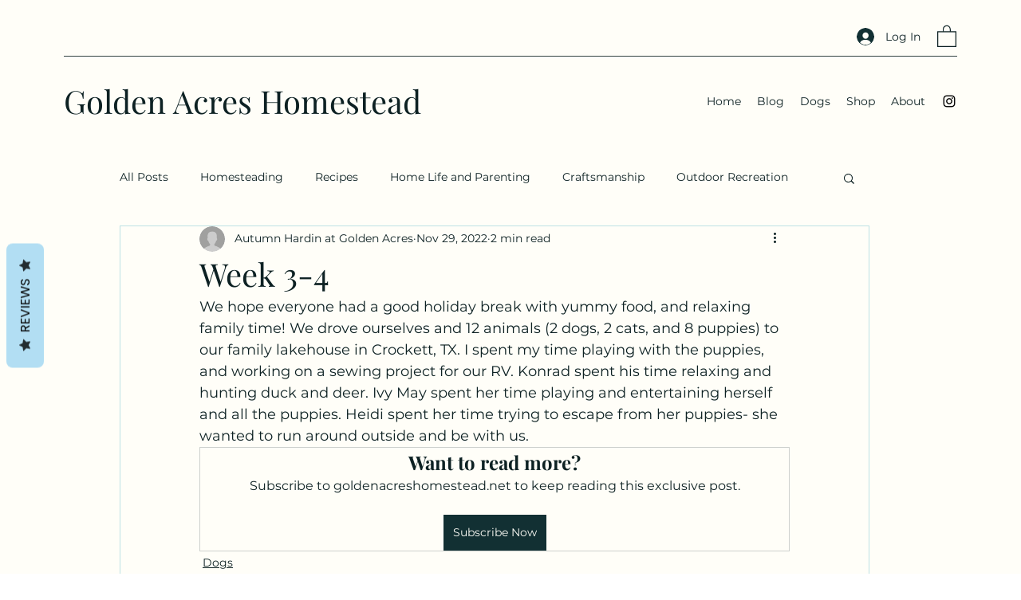

--- FILE ---
content_type: text/html; charset=utf-8
request_url: https://www.google.com/recaptcha/api2/aframe
body_size: 269
content:
<!DOCTYPE HTML><html><head><meta http-equiv="content-type" content="text/html; charset=UTF-8"></head><body><script nonce="6kQ3SF-X2q3IivU_pZAnHw">/** Anti-fraud and anti-abuse applications only. See google.com/recaptcha */ try{var clients={'sodar':'https://pagead2.googlesyndication.com/pagead/sodar?'};window.addEventListener("message",function(a){try{if(a.source===window.parent){var b=JSON.parse(a.data);var c=clients[b['id']];if(c){var d=document.createElement('img');d.src=c+b['params']+'&rc='+(localStorage.getItem("rc::a")?sessionStorage.getItem("rc::b"):"");window.document.body.appendChild(d);sessionStorage.setItem("rc::e",parseInt(sessionStorage.getItem("rc::e")||0)+1);localStorage.setItem("rc::h",'1768439986126');}}}catch(b){}});window.parent.postMessage("_grecaptcha_ready", "*");}catch(b){}</script></body></html>